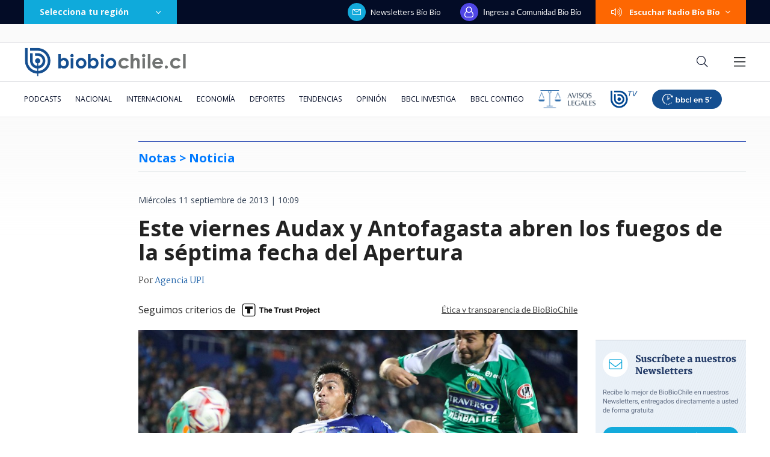

--- FILE ---
content_type: text/html; charset=utf-8
request_url: https://realtime.bbcl.cl/hit/?t=1769301219905&url=https%3A%2F%2Fwww.biobiochile.cl%2Fnoticias%2F2013%2F09%2F11%2Feste-viernes-audax-y-antofagasta-abren-los-fuegos-de-la-septima-fecha-del-apertura.shtml&property=01G1KMVDSGMWCR31GWZX0VBJBY&referrer=
body_size: -16
content:
01KFS94790KWNDG3HC464K3P3D.59TZGWn7GBstccaOBccS89Q6YS9SyWvQZgzALUO5OQ0=

--- FILE ---
content_type: text/html; charset=utf-8
request_url: https://www.google.com/recaptcha/api2/aframe
body_size: 267
content:
<!DOCTYPE HTML><html><head><meta http-equiv="content-type" content="text/html; charset=UTF-8"></head><body><script nonce="miv5OI9Xql7F3cN4av-cmQ">/** Anti-fraud and anti-abuse applications only. See google.com/recaptcha */ try{var clients={'sodar':'https://pagead2.googlesyndication.com/pagead/sodar?'};window.addEventListener("message",function(a){try{if(a.source===window.parent){var b=JSON.parse(a.data);var c=clients[b['id']];if(c){var d=document.createElement('img');d.src=c+b['params']+'&rc='+(localStorage.getItem("rc::a")?sessionStorage.getItem("rc::b"):"");window.document.body.appendChild(d);sessionStorage.setItem("rc::e",parseInt(sessionStorage.getItem("rc::e")||0)+1);localStorage.setItem("rc::h",'1769301236480');}}}catch(b){}});window.parent.postMessage("_grecaptcha_ready", "*");}catch(b){}</script></body></html>

--- FILE ---
content_type: application/javascript; charset=utf-8
request_url: https://fundingchoicesmessages.google.com/f/AGSKWxUYSPRwFyhM42--1MOVYZr-FX1g4rvj982z_swNSI0QZdGOdD160KbUzWTZ4GBzyMPKPzdCCt3IHwDq060_joTrbNZ5m8w8M98bn2kxtNnooZZdhxrTfXXn7a_7xQ4gw7kGpPzI_LxhvzChr_Ak7kFHGl4U0PVy_Ci3adt6pIcyirumKtrABa3CW83r/_/admatik./index-ad-/getadframe..adserve2./camaoAdsenseHomepage.
body_size: -1289
content:
window['164d8d30-24a0-4d35-9273-5383977eedcb'] = true;

--- FILE ---
content_type: application/javascript
request_url: https://www.biobiochile.cl/static/realtime/realtime-general.js?t=1769301231566&callback=BBCL_Realtime
body_size: 1018
content:
/*2026-01-25 00:33:09*/ BBCL_Realtime([{"id":6708967,"titulo":"\"No parece justificado\": Corte cuestiona contrataci\u00f3n de abogado de Boric y revoca su sobreseimiento","url":"https:\/\/www.biobiochile.cl\/especial\/bbcl-investiga\/noticias\/articulos\/2026\/01\/23\/no-parece-justificado-corte-cuestiona-contratacion-de-abogado-de-boric-y-revoca-su-sobreseimiento.shtml","imagen":"2026\/01\/gabriel-boric-y-jonatan-valenzuela-corte-cuestiona-contratacion.png","video_rudo_destacado":"","categoria":"nacional","en_vivo":false,"visitas":106},{"id":6709652,"titulo":"No ser\u00e1n malls chinos: Falabella llegar\u00e1 a ocupar algunas de las tiendas que dej\u00f3 el cierre de Corona","url":"https:\/\/www.biobiochile.cl\/noticias\/economia\/negocios-y-empresas\/2026\/01\/23\/no-seran-malls-chinos-falabella-llegara-a-ocupar-algunas-de-las-tiendas-que-dejo-el-cierre-de-corona.shtml","imagen":"2026\/01\/no-seran-un-mall-chino-falabella-llegara-a-ocupar-algunas-de-las-tiendas-que-dejo-corona.jpg","video_rudo_destacado":"","categoria":"nacional","en_vivo":false,"visitas":103},{"id":6708324,"titulo":"Daniela Mu\u00f1oz, la periodista revelaci\u00f3n de los \u00faltimos a\u00f1os: \"Soy muy feliz haciendo mi pega\"","url":"https:\/\/www.biobiochile.cl\/noticias\/espectaculos-y-tv\/tv\/2026\/01\/24\/daniela-munoz-la-periodista-revelacion-de-los-ultimos-anos-soy-muy-feliz-haciendo-mi-pega.shtml","imagen":"2026\/01\/daniela_munoz-jpg.jpg","video_rudo_destacado":"","categoria":"general","en_vivo":false,"visitas":85},{"id":6710315,"titulo":"Gobernador dem\u00f3crata de Minnesota moviliza a la Guardia Nacional tras muerte de hombre a manos de ICE","url":"https:\/\/www.biobiochile.cl\/noticias\/internacional\/eeuu\/2026\/01\/24\/gobernador-democrata-de-minnesota-moviliza-a-la-guardia-nacional-tras-muerte-de-hombre-a-manos-de-ice.shtml","imagen":"2026\/01\/minnesota-guardia-nacional-ice.png","video_rudo_destacado":"","categoria":"nacional","en_vivo":false,"visitas":85},{"id":6710372,"titulo":"Cristian Garin despide a su padre con emotivo dedicatoria: \"Te voy a elegir en todas mis vidas\"","url":"https:\/\/www.biobiochile.cl\/noticias\/deportes\/tenis\/2026\/01\/24\/cristian-garin-despide-a-su-padre-con-emotivo-mensaje.shtml","imagen":"2026\/01\/cristian-garin-desdpide-a-su-padre-con-emotivo-mensaje.jpg","video_rudo_destacado":"","categoria":"deportes","en_vivo":false,"visitas":85},{"id":6710328,"titulo":"Sismo se report\u00f3 en inmediaciones del volc\u00e1n Tupungatito en San Jos\u00e9 de Maipo","url":"https:\/\/www.biobiochile.cl\/noticias\/nacional\/chile\/2026\/01\/24\/sismo-se-reporto-en-inmediaciones-del-volcan-tupungatito-en-san-jose-de-maipo.shtml","imagen":"2026\/01\/sismo-se-reporto-en-inmediaciones-del-volcan-tupungatito-en-san-jose-de-maipo.png","video_rudo_destacado":"","categoria":"nacional","en_vivo":false,"visitas":72},{"id":6709270,"titulo":"Per\u00fa va directo a negociar la compra de 24 cazas multirol tras aprobar una millonaria operaci\u00f3n","url":"https:\/\/www.biobiochile.cl\/noticias\/internacional\/america-latina\/2026\/01\/24\/peru-va-directo-a-negociar-la-compra-de-24-cazas-multirol-tras-aprobar-una-millonaria-operacion.shtml","imagen":"2026\/01\/cazas-peru-fuerza-aerea-f16.jpg","video_rudo_destacado":"","categoria":"nacional","en_vivo":false,"visitas":61},{"id":6710319,"titulo":"Camioneta Toyota zaf\u00f3 de los incendios, fue lanzada a un barranco y sigue funcionando","url":"https:\/\/www.biobiochile.cl\/noticias\/sociedad\/viral\/2026\/01\/24\/camioneta-toyota-zafo-de-los-incendios-fue-lanzada-a-un-barranco-y-sigue-funcionando.shtml","imagen":"2026\/01\/camioneta-toyota-zafo-incendios-barranco-sigue-funcionando-.jpg","video_rudo_destacado":"","categoria":"general","en_vivo":false,"visitas":54},{"id":6710273,"titulo":"Fue en plena v\u00eda p\u00fablica: el registro del asesinato de hombre en Minneapolis","url":"https:\/\/www.biobiochile.cl\/noticias\/internacional\/eeuu\/2026\/01\/24\/fue-en-plena-via-publica-el-registro-del-asesinato-de-hombre-en-minneapolis.shtml","imagen":"2026\/01\/videos-fue-en-plena-via-publica-el-registro-del-asesinato-de-hombre-en-minneapolis.png","video_rudo_destacado":"","categoria":"nacional","en_vivo":false,"visitas":46},{"id":6710331,"titulo":"Menor de tres a\u00f1os fallece en residencia de Mejor Ni\u00f1ez en \u00d1u\u00f1oa: sufri\u00f3 accidente en una piscina","url":"https:\/\/www.biobiochile.cl\/noticias\/nacional\/region-metropolitana\/2026\/01\/24\/menor-de-3-anos-fallece-en-residencia-de-mejor-ninez-en-nunoa-sufrio-accidente-en-una-piscina.shtml","imagen":"2026\/01\/mejor-ninez-piscina-nino.jpg","video_rudo_destacado":"","categoria":"nacional","en_vivo":false,"visitas":44}])